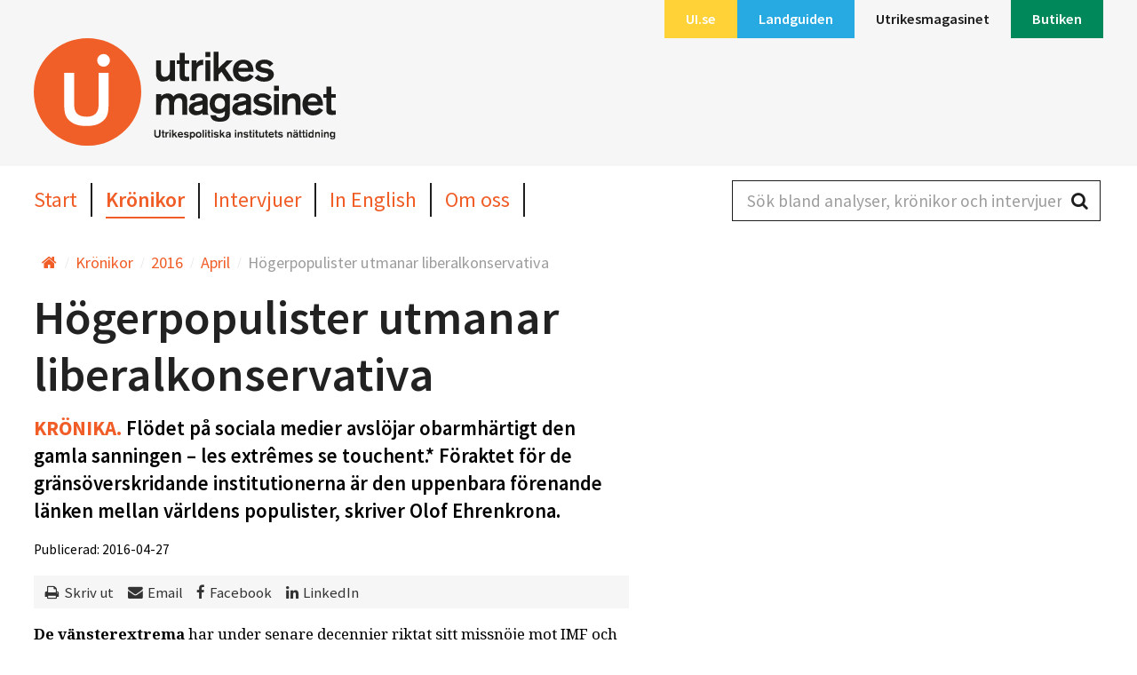

--- FILE ---
content_type: text/html; charset=utf-8
request_url: https://www.ui.se/utrikesmagasinet/kronikor/2016/april/hogerpopulister-utmanar-liberalkonservativa/
body_size: 30211
content:
<!DOCTYPE html>
<html class="no-js" lang="sv">
<head>
<meta charset="utf-8">
<meta http-equiv="X-UA-Compatible" content="IE=edge">
<title>
	H&#246;gerpopulister utmanar liberalkonservativa
</title>
<link rel="stylesheet" href="/assets_um/css/magazine-main.css">

	<meta name="description" content="Fl&#246;det p&#229; sociala medier avsl&#246;jar obarmh&#228;rtigt den gamla sanningen – les extr&#234;mes se touchent. F&#246;raktet f&#246;r de gr&#228;ns&#246;verskridande institutionerna &#228;r den uppenbara f&#246;reningsl&#228;nken mellan v&#228;rldens populister, skriver Olof Ehrenkrona.">

<meta name="viewport" content="width=device-width, initial-scale=1">

<link rel="apple-touch-icon-precomposed" sizes="57x57" href="/assets_um/icons/apple-touch-icon-57x57.png" />
<link rel="apple-touch-icon-precomposed" sizes="114x114" href="/assets_um/icons/apple-touch-icon-114x114.png" />
<link rel="apple-touch-icon-precomposed" sizes="72x72" href="/assets_um/icons/apple-touch-icon-72x72.png" />
<link rel="apple-touch-icon-precomposed" sizes="144x144" href="/assets_um/icons/apple-touch-icon-144x144.png" />
<link rel="apple-touch-icon-precomposed" sizes="60x60" href="/assets_um/icons/apple-touch-icon-60x60.png" />
<link rel="apple-touch-icon-precomposed" sizes="120x120" href="/assets_um/icons/apple-touch-icon-120x120.png" />
<link rel="apple-touch-icon-precomposed" sizes="76x76" href="/assets_um/icons/apple-touch-icon-76x76.png" />
<link rel="apple-touch-icon-precomposed" sizes="152x152" href="/assets_um/icons/apple-touch-icon-152x152.png" />
<link rel="icon" type="image/png" href="/assets_um/icons/favicon-196x196.png" sizes="196x196" />
<link rel="icon" type="image/png" href="/assets_um/icons/favicon-96x96.png" sizes="96x96" />
<link rel="icon" type="image/png" href="/assets_um/icons/favicon-32x32.png" sizes="32x32" />
<link rel="icon" type="image/png" href="/assets_um/icons/favicon-16x16.png" sizes="16x16" />
<link rel="icon" type="image/png" href="/assets_um/icons/favicon-128.png" sizes="128x128" />
<meta name="application-name" content="&nbsp;" />
<meta name="msapplication-TileColor" content="#FFFFFF" />
<meta name="msapplication-TileImage" content="/assets_um/icons/mstile-144x144.png" />
<meta name="msapplication-square70x70logo" content="/assets_um/icons/mstile-70x70.png" />
<meta name="msapplication-square150x150logo" content="/assets_um/icons/mstile-150x150.png" />
<meta name="msapplication-wide310x150logo" content="/assets_um/icons/mstile-310x150.png" />
<meta name="msapplication-square310x310logo" content="/assets_um/icons/mstile-310x310.png" />
<link rel="shortcut icon" href="/assets_um/icons/favicon.ico" />
<meta name="google-site-verification" content="JBTy2zO4-EkfPRRAhgSANoyOFdDBQRMfJr30wleI7IU" />

<meta property="og:title" content="H&#246;gerpopulister utmanar liberalkonservativa" />
<meta property="og:type" content="website" />
	<meta property="og:description" content="Fl&#246;det p&#229; sociala medier avsl&#246;jar obarmh&#228;rtigt den gamla sanningen – les extr&#234;mes se touchent. F&#246;raktet f&#246;r de gr&#228;ns&#246;verskridande institutionerna &#228;r den uppenbara f&#246;reningsl&#228;nken mellan v&#228;rldens populister, skriver Olof Ehrenkrona." />
	<meta  property="og:url" content="/utrikesmagasinet/kronikor/2016/april/hogerpopulister-utmanar-liberalkonservativa/">
	<meta property="og:image" content="https://www.ui.se/assets_um/img/logo/UM_share_logo.png" />

<meta name="twitter:card" content="summary_large_image">
<meta name="twitter:site" content="@utrikesmagasin">
<meta name="twitter:title" content="H&#246;gerpopulister utmanar liberalkonservativa">
<meta name="twitter:description" content="Fl&#246;det p&#229; sociala medier avsl&#246;jar obarmh&#228;rtigt den gamla sanningen – les extr&#234;mes se touchent. F&#246;raktet f&#246;r de gr&#228;ns&#246;verskridande institutionerna &#228;r den uppenbara f&#246;reningsl&#228;nken mellan v&#228;rldens populister, skriver Olof Ehrenkrona.">
	<meta name="twitter:image" content="https://www.ui.se/assets_um/img/logo/share_logo.png">

<script src="/assets_um/js/libs/modernizr.custom.js"></script>
<script>
        window.dataLayer = window.dataLayer || []; window.dataLayer.push({
            'landguidenCountry': undefined,
            'landguidenArea': undefined,
            'landguidenChapter': undefined,
            'loginStatus': undefined,
            'subscriptionStatus' : 'Inactive'
        });
</script>

<script id="CookieConsent" src="https://policy.app.cookieinformation.com/uc.js"
        data-culture="sv" data-gcm-version="2.0" type="text/javascript"></script>

    <!-- Google Tag Manager -->
    <script>
            (function (w, d, s, l, i) {
                w[l] = w[l] || []; w[l].push({
                    'gtm.start':
                    new Date().getTime(), event: 'gtm.js'
                }); var f = d.getElementsByTagName(s)[0],
                    j = d.createElement(s), dl = l != 'dataLayer' ? '&l=' + l : ''; j.async = true; j.src =
                        'https://www.googletagmanager.com/gtm.js?id=' + i + dl; f.parentNode.insertBefore(j, f);
            })(window, document, 'script', 'dataLayer', 'GTM-T6F67K5');
    </script>
    <!-- End Google Tag Manager -->

<meta charset="utf-8">
<meta http-equiv="X-UA-Compatible" content="IE=edge">
<title>
    H&#246;gerpopulister utmanar liberalkonservativa | Utrikespolitiska institutet
</title>
<link rel="stylesheet" href="/assets/css/styles.css">

    <meta name="description" content="Fl&#246;det p&#229; sociala medier avsl&#246;jar obarmh&#228;rtigt den gamla sanningen – les extr&#234;mes se touchent. F&#246;raktet f&#246;r de gr&#228;ns&#246;verskridande institutionerna &#228;r den uppenbara f&#246;reningsl&#228;nken mellan v&#228;rldens populister, skriver Olof Ehrenkrona.">

<meta name="viewport" content="width=device-width, initial-scale=1">




<link rel="apple-touch-icon-precomposed" sizes="57x57" href="/assets/icons/apple-touch-icon-57x57.png" />
<link rel="apple-touch-icon-precomposed" sizes="114x114" href="/assets/icons/apple-touch-icon-114x114.png" />
<link rel="apple-touch-icon-precomposed" sizes="72x72" href="/assets/icons/apple-touch-icon-72x72.png" />
<link rel="apple-touch-icon-precomposed" sizes="144x144" href="/assets/icons/apple-touch-icon-144x144.png" />
<link rel="apple-touch-icon-precomposed" sizes="60x60" href="/assets/icons/apple-touch-icon-60x60.png" />
<link rel="apple-touch-icon-precomposed" sizes="120x120" href="/assets/icons/apple-touch-icon-120x120.png" />
<link rel="apple-touch-icon-precomposed" sizes="76x76" href="/assets/icons/apple-touch-icon-76x76.png" />
<link rel="apple-touch-icon-precomposed" sizes="152x152" href="/assets/icons/apple-touch-icon-152x152.png" />
<link rel="icon" type="image/png" href="/assets/icons/favicon-196x196.png" sizes="196x196" />
<link rel="icon" type="image/png" href="/assets/icons/favicon-96x96.png" sizes="96x96" />
<link rel="icon" type="image/png" href="/assets/icons/favicon-32x32.png" sizes="32x32" />
<link rel="icon" type="image/png" href="/assets/icons/favicon-16x16.png" sizes="16x16" />
<link rel="icon" type="image/png" href="/assets/icons/favicon-128.png" sizes="128x128" />
<meta name="application-name" content="&nbsp;" />
<meta name="msapplication-TileColor" content="#FFFFFF" />
<meta name="msapplication-TileImage" content="/assets/icons/mstile-144x144.png" />
<meta name="msapplication-square70x70logo" content="/assets/icons/mstile-70x70.png" />
<meta name="msapplication-square150x150logo" content="/assets/icons/mstile-150x150.png" />
<meta name="msapplication-wide310x150logo" content="/assets/icons/mstile-310x150.png" />
<meta name="msapplication-square310x310logo" content="/assets/icons/mstile-310x310.png" />
<link rel="shortcut icon" href="/assets/icons/favicon.ico" />

<meta property="og:title" content="H&#246;gerpopulister utmanar liberalkonservativa" />
<meta property="og:type" content="website" />
    <meta property="og:description" content="Fl&#246;det p&#229; sociala medier avsl&#246;jar obarmh&#228;rtigt den gamla sanningen – les extr&#234;mes se touchent. F&#246;raktet f&#246;r de gr&#228;ns&#246;verskridande institutionerna &#228;r den uppenbara f&#246;reningsl&#228;nken mellan v&#228;rldens populister, skriver Olof Ehrenkrona." />
    <meta property="og:url" content="https://www.ui.se/utrikesmagasinet/kronikor/2016/april/hogerpopulister-utmanar-liberalkonservativa/">
    <meta property="og:image" content="https://www.ui.se/assets/img/logo/ui_logo.png" />

<meta name="twitter:card" content="summary_large_image">
<meta name="twitter:site" content="@UISweden">
<meta name="twitter:title" content="H&#246;gerpopulister utmanar liberalkonservativa">
<meta name="twitter:description" content="Fl&#246;det p&#229; sociala medier avsl&#246;jar obarmh&#228;rtigt den gamla sanningen – les extr&#234;mes se touchent. F&#246;raktet f&#246;r de gr&#228;ns&#246;verskridande institutionerna &#228;r den uppenbara f&#246;reningsl&#228;nken mellan v&#228;rldens populister, skriver Olof Ehrenkrona.">
    <meta name="twitter:image" content="https://www.ui.se/assets/img/logo/ui_logo.png">


<script src="/assets/js/libs/modernizr.custom.js"></script>
</head>
<body class="magazine-page">
        <!-- Google Tag Manager (noscript) -->
        <noscript>
            <iframe src="https://www.googletagmanager.com/ns.html?id=GTM-T6F67K5"
                    height="0"
                    width="0"
                    style="display:none;visibility:hidden"></iframe>
        </noscript>
        <!-- End Google Tag Manager (noscript) -->

    
    
<header id="site-header" class="clearfix">

    <a href="#main-content" accesskey="s" class="skip-link is-visuallyhidden is-focusable">Hoppa till huvudinnehållet</a>
    <div class="top-bar">
        <div class="layout-section-constrained">
            <div class="layout-size1of1 clearfix">
                    <nav id="channels" class="channel-nav nav-list" itemscope="itemscope" itemtype="http://schema.org/SiteNavigationElement">
                        <ul>
                                <li>
                                    <a itemprop="url" href="/" ><span itemprop="name" class=bg-yellow>UI.se</span></a>
                                </li>
                                <li>
                                    <a itemprop="url" href="/landguiden/" ><span itemprop="name" class=bg-blue>Landguiden</span></a>
                                </li>
                                <li>
                                    <a itemprop="url" href="/utrikesmagasinet/" class=is-active><span itemprop="name" class=bg-orange>Utrikesmagasinet</span></a>
                                </li>
                                <li>
                                    <a itemprop="url" href="/butiken/" ><span itemprop="name" class=bg-green>Butiken</span></a>
                                </li>
                        </ul>
                        <a href="#channels" id="channel-nav-toggle">Välj <i class="icon-arrow-down"></i></a>
                    </nav>
                <div id="logosmall" class="layout-left">
                    <a href="/utrikesmagasinet/"><img src="/globalassets/utrikesmagasinet/logotyp/um-logga-se.svg" alt="Utrikesmagasinet" /></a>
                    <p class="tagline"></p>
                </div>
                <div id="mobile-buttons" class="layout-right is-visible-small is-hidden-medium">
                    
                    <a href="#mobilemenu" id="mobile-menu-btn" class="button white small"><i class="icon-menu-expanded"></i> Meny</a>
                </div>
            </div>
        </div>
    </div>
    <div class="layout-section-constrained">
        <div id="logo" class="clearfix">
            <!--<h1 class="magazine-header"><a href="/">Utrikesmagasinet</a></h1>
            <p class="tagline"></p>-->
            <a href="/utrikesmagasinet/"><img src="/globalassets/utrikesmagasinet/logotyp/um-logga-se.svg" alt="Utrikesmagasinet" /></a>
            <p class="tagline"></p>
        </div>
    </div>
    <div class="menu-wrapper">
        <div class="layout-section-constrained">
            <div class="header-content">
                <nav class="main-nav nav-list" itemscope="itemscope" itemtype="http://schema.org/SiteNavigationElement">
                    <ul>
                                <li><a itemprop="url" href="/utrikesmagasinet/" ><span itemprop="name">Start</span></a></li>
                                <li><a itemprop="url" href="/utrikesmagasinet/kronikor/" class=is-active><span itemprop="name">Kr&#246;nikor</span></a></li>
                                <li><a itemprop="url" href="/utrikesmagasinet/intervjuer/" ><span itemprop="name">Intervjuer</span></a></li>
                                <li><a itemprop="url" href="/utrikesmagasinet/in-english/" ><span itemprop="name">In English</span></a></li>
                                <li><a itemprop="url" href="/utrikesmagasinet/om-um.se/" ><span itemprop="name">Om oss</span></a></li>
                    </ul>
                </nav>
                <div class="header-search">
                    <div id="header-search">
                        <div class="search-box">
                            <form data-url="/api/search/queryum/" action="/utrikesmagasinet/sok/" method="get">
                                <label for="query-header" class="is-visuallyhidden">S&#246;k bland analyser, kr&#246;nikor och intervjuer</label>
                                <input data-typeahead="/api/search/queryum/" type="text" class="search-field" id="query-header" name="q" placeholder="S&#246;k bland analyser, kr&#246;nikor och intervjuer" autocomplete="off" />
                                <input type="submit" class="search-btn" value="S&#246;k" />
                                <i class="search-icon icon-search-2"></i>
                            </form>
                        </div>
                    </div>
                </div>
            </div>
        </div>
    </div>
</header>
    <div class="magazine layout-section-constrained layout-row">
        <div class="layout-section layout-unit-container">
            <div class="block clearfix noborder content-padding">
                <nav itemscope itemtype="http://data-vocabulary.org/Breadcrumb" class="breadcrumbs-nav">
                    <div class="inline">
                            <a itemprop="url" class="home">
                                <i class="icon-home"></i>
                                <span itemprop="title" class="is-visuallyhidden"></span>
                            </a>
<span itemprop="child" itemscope itemtype="http://data-vocabulary.org/Breadcrumb">
        <a href="/utrikesmagasinet/kronikor/" itemprop="url">
            <span itemprop="title">Kr&#246;nikor</span>
        </a>
<span itemprop="child" itemscope itemtype="http://data-vocabulary.org/Breadcrumb">
        <a href="/utrikesmagasinet/kronikor/2016/" itemprop="url">
            <span itemprop="title">2016</span>
        </a>
<span itemprop="child" itemscope itemtype="http://data-vocabulary.org/Breadcrumb">
        <a href="/utrikesmagasinet/kronikor/2016/april/" itemprop="url">
            <span itemprop="title">April</span>
        </a>
<span itemprop="child" itemscope itemtype="http://data-vocabulary.org/Breadcrumb">
        <span class="last" itemprop="child" itemscope itemtype="http://data-vocabulary.org/Breadcrumb">
            <a href="/utrikesmagasinet/kronikor/2016/april/hogerpopulister-utmanar-liberalkonservativa/" itemprop="url">
                <span itemprop="title">H&#246;gerpopulister utmanar liberalkonservativa</span>
            </a>
        </span>
</span></span></span></span>                    </div>
                </nav>
            </div>
        </div>
    </div>

    <div id="main-content" tabindex="-1" class="magazine">
        


<article class="layout-section-constrained">
    <div class="layout-section layout-unit-container serif">
        <div class="layout-size2of3">
            <div class="layout-padding">
                <header><h1>H&#246;gerpopulister utmanar liberalkonservativa</h1></header>

                    <div class="preamble preamble-rte" >
                        <p><span class="inline-label">Krönika.</span> Flödet på sociala medier avslöjar obarmhärtigt den gamla sanningen – les extrêmes se touchent.* Föraktet för de gränsöverskridande institutionerna är den uppenbara förenande länken mellan världens populister, skriver Olof Ehrenkrona.</p>
                    </div>
                <p class="published">
                    Publicerad: 2016-04-27
                </p>
                <!-- ShareButtons -->
                    <div class="magazine-share">
                        <!-- print -->
                        <a class="link-with-icon is-hidden-small" href="javascript:window.print();"><i class="icon-print"></i>Skriv ut</a>
                        <!-- Email -->
                        <a class="link-with-icon" href="mailto:?Subject=H&#246;gerpopulister utmanar liberalkonservativa&body=https://www.ui.se/utrikesmagasinet/kronikor/2016/april/hogerpopulister-utmanar-liberalkonservativa/"><i class="icon-envelope"></i>Email</a>
                        <!-- Facebook -->
                        <a class="link-with-icon" href="http://www.facebook.com/sharer.php?u=https://www.ui.se/utrikesmagasinet/kronikor/2016/april/hogerpopulister-utmanar-liberalkonservativa/" target="_blank"><i class="icon-facebook"></i>Facebook</a>
                        <!-- LinkedIn -->
                        <a class="link-with-icon" href="http://www.linkedin.com/shareArticle?mini=true&url=https://www.ui.se/utrikesmagasinet/kronikor/2016/april/hogerpopulister-utmanar-liberalkonservativa/" target="_blank"><i class="icon-linkedin"></i>LinkedIn</a>
                    </div>
                <!-- /ShareButtons -->
                    <div class="rte">
                        <p><strong>De vänsterextrema</strong> har under senare decennier riktat sitt missnöje mot IMF och Världsbanken och har gått till angrepp mot den gränslöshet som skapas genom globaliseringen och flödet av kapital och investeringar. Högerpopulisternas främsta hatobjekt är FN och FN-organen samt Europeiska unionen.</p>
<p>Men det antiinstitutionella tänkandet attraherar också extrema liberaler och decentralister. Det finns naturligtvis ett logiskt samband mellan att förhålla sig starkt kritiskt till etablissemanget i allmänhet och till det politiska ledarskapet i synnerhet och till dessas viktigaste plattformar i institutioner, företag och stora organisationer i den tredje sektorn.</p>
<p><b>Men på något sätt</b> är det väl också där logiken slutar. Så fort samtalet börjar handla om målkonflikter och sakförslag rämnar den populistiska fronten. Superpopulisten Donald Trump upprörs över att Boeing inte får göra affärer med Iran, medan många av hans Tea-partyvänner, av omsorg om Likud-regeringen i Israel, vill riva upp Obamas kärnenergiöverenskommelse.</p>
<p>I England noterade Paddy Ashdown syrligt på Twitter att Brexit-anhängarnas ekonomiska förutsägelser om ett Storbritannien utanför EU förutsatte lågkostnadskonkurrens, stor arbetskraftsinvandring och omfattande avregleringar. Inget av detta torde attrahera det brittiska transportarbetarförbundet, som verkar för ett nej i folkomröstningen.</p>
<p><b>I EU:s östra halva</b> har polska och ungerska EU-skeptiker inga svårigheter med att samtidigt som man kritiserar EU för att inte kunna hantera flyktingkrisen göra sitt bästa för att förhindra gemensamma och gränsöverskridande lösningar. Populisternas institutionsallergi slår till och i ett moln av förenklingar och tvivelaktiga retoriska figurer trummar man in budskapet att samarbete är förtryck.</p>
<p><a href="http://europa.eu/about-eu/basic-information/symbols/europe-day/schuman-declaration/index_sv.htm">Robert Schuman, en av EU:s fäder,</a> tillskrivs observationen att ingenting kan åstadkommas utan individer, men att ingeting heller består utan institutioner. Hans insikt har starka historiska belägg och låg till grund för den arkitektur av globala och europeiska institutioner som formades efter andra världskriget. De flesta som har undersökt saken tillmäter också dessa institutioner en avgörande betydelse för de senaste sju decenniernas växande välstånd och trendmässigt avtagande våldsbenägenhet.</p>
<p>Nu utmanas dessa institutioner av ganska extrema populistiska strömningar. Det nya i bilden är den snabbt växande euroskepticismen och dess andliga kusin – den amerikanska isolationismen. Här attraheras och kanaliseras en högerpopulism som vädjar till gamla stats- och nationalkonservativa sentiment samtidigt som den paradoxalt nog också tycks attrahera tämligen extrema liberaler och allmänt anarkistiska element.</p>
<p><b>I synnerhet det republikanska </b>partiet i USA tycks ha tagits med överraskning och kämpar nu för sin politiska överlevnad i en primärvalskampanj där det ena mardrömscenariot realiseras efter det andra.&nbsp; Men även de brittiska konservativa har drabbats. Folkomröstningen i juni är i själva verket en konsekvens av samma oförmåga att rida spärr mot populisterna som republikanernas missbedömningar av Tea-party anhängarnas vilja och förmåga att i grunden ändra partiet.</p>
<p>CDU och de nordiska EPP-partierna (däribland de svenska Moderaterna och Kristdemokraterna) är alltjämt en del av det centrum som håller. Men det är nog ingen överdrift att påtala likheten mellan den utmaning som de står inför under säkert minst ännu ett decennium och den som den demokratiska vänstern mötte i början av 1900-talet och under de första svåra åren efter andra världskrigets slut, då Josef Stalin i vissa kretsar hyllades som en av Europas segerherrar.</p>
<p><b>Utgången av den brittiska</b> folkomröstningen får därför stora konsekvenser, inte bara för det europeiska samarbetet i sig, utan också för den europeiska partistrukturen. Med Storbritannien kvar i EU får de moderata krafterna inom centerhögerkretsen ett momentum som kan pressa tillbaka populismen på den kanten. Det kommer med all säkerhet inte att vara en konfliktfri operation.</p>
<p>Men EPP:s ledning kan trösta sig med att republikanernas ledning har ett ännu svårare läge. Deras alternativ förefaller just nu vara att antingen spränga sitt parti eller hoppas på att Hillary Clinton vinner valet så att de kan återta rodret och börja styra sitt parti tillbaka på rätt kurs.</p>
                    </div>
                <div class="meta">
                    <hr />
                        <div class="author"> <p><b>Olof Ehrenkrona</b><br /><i>Svensk generalkonsul i Mariehamn, tidigare rådgivare åt förre utrikesministern Carl Bildt</i></p>
<p>*Extremerna möts, eller ytterligheterna berör varandra</p></div>
                </div>
            </div>
        </div>
        <aside class="layout-size1of3">
            
        </aside>
    </div>
</article>
<section class="layout-section-constrained">
    
</section>
    </div>
<footer id="page-footer">
    <div class="footer-content clearfix">
        <div class="layout-section-constrained">
            <div class="layout-size1of3">
                <div class="contact-block">
    <h3 >
        Redaktion
    </h3>
<p><strong>REDAKTION</strong></p>
<p><strong>Redakt&ouml;r<br />Ola Westerberg<br /></strong>E-post: <a href="mailto:ola.westerberg@ui.se" target="_blank" rel="noopener">ola.westerberg@ui.se</a></p>
<p><strong>Ansvarig utgivare</strong><br /><strong>Ylva Lindahl</strong><br />E-post: <a href="mailto:ylva.lindahl@ui.se" target="_blank" rel="noopener">ylva.lindahl@ui.se</a></p>    <p>
                    </p>
</div><div class="contact-block">
    <h3 >
        Kontakta UI
    </h3>
<p>+46 8 511 768 00<br />E-post:&nbsp;<a href="mailto:info@ui.se">info@ui.se</a><br /><a title="Klicka h&auml;r f&ouml;r att se telefontider till Kundtj&auml;nst" href="/om-ui/kontakt/">Telefontider till kundtj&auml;nst</a></p>    <p>
                    </p>
</div>
            </div>
            <div class="layout-size1of3">
                <div class="contact-block">
    <h3 >
        Bes&#246;ksadress
    </h3>
<p>Amiralitetsbacken 1<br />111 49 Stockholm</p>    <p>
                    </p>
</div><div class="link-block">
    <h3 >
        Genv&#228;gar
    </h3>
        <ul>
                <li><a href="/utrikesmagasinet/analyser/">Analys</a></li>
                <li><a href="/utrikesmagasinet/kronikor/">Kr&#246;nikor</a></li>
        </ul>
</div><div class="link-block">
    <h3 >
        L&#228;nkar
    </h3>
        <ul>
                <li><a href="/utrikesmagasinet/om-um.se/">Om Utrikesmagasinet</a></li>
                <li><a href="/">Om Utrikespolitiska institutet</a></li>
        </ul>
</div>
                <a href="javascript:CookieConsent.renew();">Cookie Settings<a/>
            </div>
            <div class="layout-size1of3">
                <div class="footer-search-box">
                    <div class="search-box">
                        <form data-url="https://www.ui.se/utrikesmagasinet//api/search/queryum/" action="https://www.ui.se/utrikesmagasinet/sok/" method="get">
                            <label for="query-footer">Hittade du inte det du letade efter?</label>
                            <input type="text" class="search-field" id="query-footer" name="q" placeholder="S&#246;k bland analyser, kr&#246;nikor och intervjuer som publicerats" autocomplete="off" />
                            <input type="submit" class="search-btn" value="S&#246;k" />
                            <i class="search-icon icon-search-2"></i>
                        </form>
                    </div>
                </div>
            </div>
        </div>
        <hr />
        <div class="layout-section-constrained">
            <div class="layout-size1of3 thirdWidth"><div class="block noborder">
    <a href="/" class="block-link">
        <h4   class="social-icon">
            Om Utrikesmagasinet
        </h4>
<p>Utrikesmagasinet g&ouml;rs av en oberoende redaktion med en redakt&ouml;r som ansvarig utgivare. Utrikesmagasinet &auml;gs av&nbsp;<span class="orange">Utrikespolitiska institutet.</span>&nbsp;</p>            </a>
</div></div><div class="layout-size1of3 thirdWidth"><div class="block noborder">
    <a href="https://www.linkedin.com/company/swedish-institute-of-international-affairs/" class="block-link">
        <h4   class="social-icon">
                    <i class="icon-linkedin-square"></i>
            LinkedIn
        </h4>
<p>F&ouml;lj Utrikespolitiska institutet p&aring; LinkedIn f&ouml;r att f&aring; de senaste artiklarna fr&aring;n Utrikesmagasinet i ditt fl&ouml;de, tillsammans med annat inneh&aring;ll fr&aring;n oss!</p>            </a>
</div></div><div class="layout-size1of3 thirdWidth"><div class="block noborder">
    <a href="https://www.facebook.com/Utrikespolitiska-Institutet-135062563176874/" class="block-link">
        <h4   class="social-icon">
                    <i class="icon-facebook"></i>
            Facebook
        </h4>
<p>F&ouml;lj Utrikespolitiska institutet p&aring; Facebook! D&auml;r delar vi bland annat artiklar fr&aring;n Utrikesmagasinet, avsnitt fr&aring;n v&aring;r podd Utblick och kommande evenemang.</p>            </a>
</div></div>
        </div>
    </div>
    <div itemscope itemtype="http://schema.org/Organization" class="is-visuallyhidden">
            <meta itemprop="name" content="Utrikesmagasinet - UI:s forum f&#246;r analys och opinion" />
                    <meta itemprop="description" content="&#196;r du engagerad i internationella fr&#229;gor? Vill du ta del av en f&#246;rdjupad diskussion kring v&#229;r tids stora utmaningar runt om i v&#228;rlden? I s&#229; fall &#228;r Utrikesmagasinet n&#229;got f&#246;r dig!" />
                    <meta itemprop="email" content="info@ui.se" />
                    <meta itemprop="url" content="http://utrikesmagasinet.se" />
                        <meta itemprop="sameAs" content="https://www.linkedin.com/company/swedish-institute-of-international-affairs/"  target="_blank"/>
                <meta itemprop="sameAs" content="https://www.facebook.com/Utrikespolitiska-Institutet-135062563176874/"/>

        

        <span itemprop="address" itemscope itemtype="http://schema.org/PostalAddress">
                <meta itemprop="streetAddress" content="Drottning Kristinas v&#228;g 37">                            <meta itemprop="postalCode" content="102 51" />                            <meta itemprop="addressLocality" content="Stockholm" />        </span>
        <span itemscope itemtype="http://schema.org/LocalBusiness">
                <meta itemprop="name" content="Utrikesmagasinet" />                            <meta itemprop="branchOf" content="Utrikespolitiska institutet, UI" />                            <meta itemprop="telephone" content="+46 8 511 768 05" />                            <meta itemprop="openingHours" content="Mo, Tu, We, Th, Fr 10:00-12:00">                    </span>
    </div>
</footer>


<!-- Mobile Menu-->

<div id="mobilemenu" class="closed">
    <div class="clearfix">
        <nav class="nav-list" itemscope="itemscope" itemtype="http://schema.org/SiteNavigationElement">
            <ul>
                        <li><a itemprop="url" href="/utrikesmagasinet/" ><span itemprop="name">Start</span></a></li>
                        <li><a itemprop="url" href="/utrikesmagasinet/kronikor/" class=is-active><span itemprop="name">Kr&#246;nikor</span></a></li>
                        <li><a itemprop="url" href="/utrikesmagasinet/intervjuer/" ><span itemprop="name">Intervjuer</span></a></li>
                        <li><a itemprop="url" href="/utrikesmagasinet/in-english/" ><span itemprop="name">In English</span></a></li>
                        <li><a itemprop="url" href="/utrikesmagasinet/om-um.se/" ><span itemprop="name">Om oss</span></a></li>
            </ul>

        </nav>
    </div>
</div>
<!-- /Mobile menu-->
        <script>
            var mainConfig = {
                jsUrl: '/assets_um/js',
                googleTagManager: true,
            };
        </script>
        <script data-main="/assets_um/js/main-built" src="/assets_um/js/libs/require.js"></script>
</body>
</html>